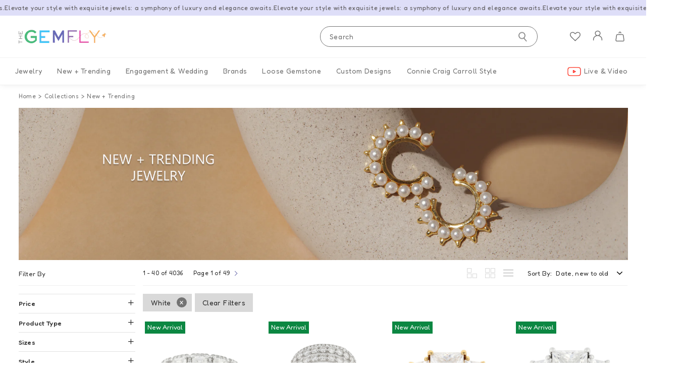

--- FILE ---
content_type: text/css
request_url: https://thegemfly.com/cdn/shop/t/39/assets/blog.css?v=52650892362969048871764828840
body_size: -392
content:
.list-dots li{font-family:Fredoka;font-style:normal;font-weight:400;font-size:15px;line-height:1.5;color:#737373;margin-bottom:15px}.table-wrapper a{font-weight:600;color:var(--primary)}.left-img_bolog.img-width img{width:100%}.min_bolo_img,.min_bolo_img_right{width:100%;float:left;display:flex;align-items:center}.left_img{width:49%;float:left}.left_bolog_text{width:100%;float:right}.left-img_bolog_min{width:100%;float:left;padding-bottom:20px}.left-img_bolog{width:30%;float:left}.text_left{width:70%;float:right;padding-left:60px}.right_img img,.left_img img,.left-new_img img{max-width:250px;max-height:250px;width:100%;height:auto}.left-new_img{float:left}
/*# sourceMappingURL=/cdn/shop/t/39/assets/blog.css.map?v=52650892362969048871764828840 */


--- FILE ---
content_type: text/javascript
request_url: https://thegemfly.com/cdn/shop/t/39/assets/custom.js?v=124285894852807788451764828840
body_size: 4267
content:
jQuery(document).ready(function(){jQuery(document).on("click",".grid-item.grid-product .grid-item__meta .grid-product__colors .color-swatch",function(){var productContainer=jQuery(this).closest(".grid-item.grid-product"),variantTitle=jQuery(this).attr("data-variant-title"),variantUrl=jQuery(this).attr("data-url"),variantImage=jQuery(this).attr("data-variant-image"),variantPrice=jQuery(this).attr("data-variant-price"),variantSalePrice=jQuery(this).attr("data-variant-sale_price");productContainer.find(".grid-item__meta .grid-product__colors .color-swatch").removeClass("is-active"),jQuery(this).addClass("is-active");var gridItemMeta=jQuery(this).closest(".grid-item__meta"),anchorTag=gridItemMeta.find(".grid-product__title a.grid-item__link");anchorTag.text(variantTitle),anchorTag.attr("href",variantUrl);var gridItemImageUrl=productContainer.find(".grid-product__image-wrap"),anchorUrl=gridItemImageUrl.find(".product_imageUrl");anchorUrl.attr("href",variantUrl)}),jQuery(document).on("click",".grid-item.grid-product .color-swatch",function(){var productContainer=jQuery(this).closest(".grid-item.grid-product"),variantId=jQuery(this).data("variant-id"),imageUrl=jQuery(this).data("variant-image");productContainer.find(".grid-product__color-image").removeClass("is-active");var selector=productContainer.find(".grid-product__color-image--"+variantId);selector.css("background-image","url('"+imageUrl+"')"),selector.addClass("is-active"),productContainer.find('[class^="variantprice-"]').hide(),productContainer.find(".main_product_price").hide(),productContainer.find(".variantprice-"+variantId).show()}),jQuery(document).on("click",".clear_filter .clear_filter_btn",function(e){let updatedURL=window.location.href.split("?")[0];window.location.href=updatedURL})}),jQuery(document).ready(function(){jQuery(".wholsale_cusotmer_from .tab").click(function(){jQuery(this).hasClass("active")||(jQuery(".wholsale_cusotmer_from .tab").removeClass("active"),jQuery(".wholsale_cusotmer_from .content").removeClass("active"),jQuery(this).addClass("active"),jQuery(jQuery(this).data("target")).addClass("active"))})}),jQuery(document).ready(function(){jQuery(".wholsale_cusotmer_from #RecoverPassword").click(function(e){e.preventDefault(),jQuery(".wholsale_cusotmer_from #RecoverPasswordForm").removeClass("hide"),jQuery(".wholsale_cusotmer_from #CustomerLoginForm").addClass("hide")}),jQuery(".wholsale_cusotmer_from #HideRecoverPasswordLink").click(function(){jQuery(".wholsale_cusotmer_from #RecoverPasswordForm").addClass("hide"),jQuery(".wholsale_cusotmer_from #CustomerLoginForm").removeClass("hide")})}),jQuery(document).ready(function(){jQuery(window).scroll(function(){var sticky=jQuery(".desktop_navigation, .site-header"),scroll=jQuery(window).scrollTop();scroll>=100?sticky.addClass("fixed"):sticky.removeClass("fixed")})}),jQuery(document).ready(function(){jQuery(".product_linking_row .item a").hover(function(){var title=jQuery(this).attr("data-title");jQuery('<span class="dynamic-title"> '+title+"</span>").appendTo(".product_linking_row .variant__label")},function(){jQuery(".variant__label .dynamic-title").remove()})}),jQuery(document).ready(function(){jQuery(".product__thumb-item.custom_360 a").click(function(){jQuery(".product-main-slide.custom_iframe iframe").attr("src",function(i,val){return val})})}),jQuery(document).ready(function(){jQuery(".accordion_item:not(:first)").hide(),jQuery(".gemstone_tabs_title:first").addClass("active"),jQuery($(".gemstone_tabs_title:first").find("a").attr("href")).show(),jQuery(".gemstone_tabs_title a").on("click",function(event){event.preventDefault();const $target=jQuery($(this).attr("href"));jQuery(".accordion_item").hide(),$target.show(),jQuery(".gemstone_tabs_title").removeClass("active"),jQuery(this).closest(".gemstone_tabs_title").addClass("active")})}),jQuery(document).ready(function(){jQuery(".product_linking_row .item").hover(function(){jQuery(this).addClass("active");var imageUrl=jQuery(this).attr("data-image");jQuery(".product-main-slide.is-selected img").attr("src",imageUrl),jQuery(".product-main-slide.is-selected img").attr("srcset",imageUrl)},function(){jQuery(this).removeClass("active");var imageOldUrl=jQuery(".product-main-slide.is-selected img").attr("data-photoswipe-src");jQuery(".product-main-slide.is-selected img").attr("src",imageOldUrl),jQuery(".product-main-slide.is-selected img").attr("srcset",imageOldUrl)})}),jQuery(document).ready(function(){jQuery(".read-more-link").click(function(e){e.preventDefault(),jQuery(this).closest(".read-more-container").find(".read-more-content").slideToggle(),jQuery(this).text(function(i,text){return text==="Read More"?"Read Less":"Read More"})}),$(document).ready(function(){jQuery(".accordion_title").click(function(){jQuery(this).next(".accordion_content").slideToggle(),jQuery(".accordion_content").not($(this).next()).slideUp(),jQuery(this).toggleClass("active"),jQuery(".accordion_title").not(this).removeClass("active")})})}),jQuery(document).ready(function(){jQuery(".show-password").on("click",function(){var target=jQuery($(this).data("toggle"));target.attr("type")==="password"?(target.attr("type","text"),jQuery(this).addClass("show")):(target.attr("type","password"),jQuery(this).removeClass("show"))}),window.location.href.indexOf("#order_status")!==-1?(jQuery('.info_list li a[href="#order_status"]').addClass("active"),jQuery(".account_right > div").hide(),jQuery("#order_status").show()):(jQuery("#personal_information").show(),jQuery(".info_list li:first-child a").addClass("active")),jQuery(".info_list li a").on("click",function(e){e.preventDefault(),jQuery(".info_list li a").removeClass("active"),jQuery(this).addClass("active");var targetId=jQuery(this).attr("href");jQuery(".account_right > div").hide(),jQuery(targetId).show()})}),jQuery(document).ready(function(){jQuery("#HeaderCartTrigger").click(function(){jQuery("#HeaderCart").toggleClass("is-active"),jQuery("body").toggleClass("cart-open")}),jQuery(window).scroll(function(){jQuery(this).scrollTop()>100?jQuery("#backto_top").fadeIn():jQuery("#backto_top").fadeOut()}),jQuery("#backto_top").click(function(){return jQuery("html, body").animate({scrollTop:0},800),!1}),jQuery(document).ready(function(){jQuery(".personal_information_row .address-edit-toggle, .personal_information_row .addresses-update-submit").on("click",function(){jQuery(this).hasClass("address-edit-toggle")?(jQuery(".edit_profile").show(),jQuery(".customer_details").hide()):jQuery(this).hasClass("addresses-update-submit")&&(jQuery(".edit_profile").hide(),jQuery(".customer_details").show())})})}),jQuery(document).ready(function(){jQuery(".site-nav__dropdown .megamenu__col").each(function(){jQuery(this).removeClass("active")}),jQuery(".site-nav__dropdown .megamenu__col:first-child").addClass("active"),jQuery(".site-nav__dropdown .megamenu__col").hover(function(){jQuery(".site-nav__dropdown .megamenu__col").removeClass("active"),jQuery(this).addClass("active")},function(){jQuery(this).removeClass("active"),jQuery(".site-nav__dropdown .megamenu__col:first-child").addClass("active")}),jQuery(document).on("mouseenter",".child_menu_inner",function(e){var currentChildMenuInner=jQuery(this);currentChildMenuInner.siblings(".child_menu_inner").removeClass("active"),currentChildMenuInner.addClass("active")})}),jQuery(document).ready(function($2){$2(".product_slider_wrap .new-grid, .custom_product_slider .new-grid").addClass("owl-carousel"),$2(".product_slider_wrap .new-grid, .custom_product_slider .new-grid").owlCarousel({loop:!1,nav:!0,margin:15,dots:!0,responsive:{0:{items:2,margin:0},421:{items:2,margin:0},600:{items:2},800:{items:4},1e3:{items:5}}}),$2(".six_box_slider_row").addClass("owl-carousel"),$2(".six_box_slider_row").owlCarousel({loop:!1,nav:!0,margin:15,dots:!1,responsive:{0:{items:2,margin:10},421:{items:2,margin:10},600:{items:3},800:{items:4},1e3:{items:6}}}),$2(".custom_contury_collection ul").owlCarousel({loop:!1,margin:10,nav:!0,responsive:{0:{items:1},600:{items:3},1e3:{items:4}}})}),jQuery(document).ready(function(){function initializeGallery(){var windowWidth=jQuery(window).width();if(windowWidth<769){for(var listItems=jQuery(".home_shop_brand .ys_custom_gallery li"),i=0;i<listItems.length;i+=2)listItems.slice(i,i+2).wrapAll('<div class="wrapper_item"></div>');$(".home_shop_brand .ys_custom_gallery").addClass("owl-carousel"),$(".home_shop_brand .ys_custom_gallery").owlCarousel({loop:!0,nav:!1,dots:!1,margin:10,stagePadding:30,responsive:{0:{items:2},421:{items:3},600:{items:4}}})}}initializeGallery(),jQuery(window).resize(function(){initializeGallery()})}),jQuery(document).ready(function($2){function handleViewportChange(mediaQuery2){mediaQuery2.matches?($2(".footer_top_row .footer_top_item").addClass("owl-carousel"),$2(".footer_top_row .footer_top_item").owlCarousel({loop:!0,nav:!0,margin:0,autoplay:!0,autoplayTimeout:5e3,autoplayHoverPause:!0,dots:!1,responsive:{0:{items:3},600:{items:4},767:{items:5}}})):$2(".footer_top_row .footer_top_item").removeClass("owl-carousel").trigger("destroy.owl.carousel")}var mediaQuery=window.matchMedia("(max-width: 768px)");handleViewportChange(mediaQuery),mediaQuery.addListener(handleViewportChange)}),jQuery(document).ready(function(){jQuery(".site-nav__details").hover(function(){jQuery(this).attr("aria-expanded","true"),jQuery(this).attr("open","")},function(){jQuery(this).attr("aria-expanded","false"),jQuery(this).removeAttr("open")})}),jQuery(document).ready(function($2){$2(".custom_sub_collection ul").addClass("owl-carousel"),$2(".custom_sub_collection ul").owlCarousel({loop:!1,nav:!0,margin:10,dots:!1,responsive:{0:{items:2},600:{items:2},767:{items:4},768:{items:6}}})}),jQuery(document).ready(function($2){$2(".custom_home_collection .new-grid").addClass("owl-carousel"),$2(".custom_home_collection .new-grid").owlCarousel({loop:!1,nav:!0,dots:!1,responsive:{0:{items:2},600:{items:2},767:{items:4},768:{items:5}}})}),jQuery(document).ready(function(){jQuery(".custom_email_input").on("input",function(){var email=jQuery(this).val(),isValid=validateEmail(email);isValid?jQuery("#email-error").text(""):jQuery("#email-error").text("Invalid email address")});function validateEmail(email){var pattern1=/^[a-z0-9]+([-._][a-z0-9]+)*@([a-z0-9]+(-[a-z0-9]+)*\.)+[a-z]{2,4}$/,pattern2=/^(?=.{1,64}@.{4,64}$)(?=.{6,100}$).*/;return pattern1.test(email)&&pattern2.test(email)}}),jQuery(document).ready(function(){jQuery(".accordion-header").click(function(){var currentContent=jQuery(this).next(".accordion-content"),currentAccordionItem=jQuery(this).closest(".accordion-item");currentAccordionItem.toggleClass("active"),jQuery(".accordion-item").not(currentAccordionItem).removeClass("active"),jQuery(".accordion-content").not(currentContent).slideUp(),currentContent.slideToggle()})}),jQuery(document).ready(function($2){jQuery(".product_size_chart a, .about_gemstones_inner a.about_gemstone_popup, .custom_design_second .btn").click(function(){jQuery(".size_chart_modal").addClass("is-visible")}),jQuery(".close").click(function(){jQuery(".size_chart_modal").removeClass("is-visible")})}),jQuery(document).ready(function(){jQuery("ul.gemstone_tabs").each(function(){var active,content,links=jQuery(this).find("a");active=links.first().addClass("active"),content=jQuery(active.attr("href")),links.not(":first").each(function(){jQuery($(this).attr("href")).hide()}),jQuery(this).find("a").click(function(e){return active.removeClass("active"),content.hide(),active=jQuery(this),content=jQuery($(this).attr("href")),active.addClass("active"),content.show(),!1})})}),$(document).ready(function(){function updateVariantInformation(variantId){var variantDataElement=$("#variantData"),variantElement=$(`[data-variant-id="${variantId}"]`);console.log(variantElement.length),fetch("https://thegemfly.com"+window.location.pathname+"?variant="+variantId).then(response=>{if(!response.ok)throw new Error("Network response was not ok");return response.text()}).then(html=>{const $html=$(html);console.log($html.find(".variant-text .metafield_metel_wait").text());var title=$html.find(".variant-text .title").text(),title_one=$html.find(".variant-text .main_hea").text(),description=$html.find(".variant-text .description").html(),description_one=$html.find(".variant-text .main_dis").html(),description_one1=$html.find(".variant-text .main_dis1").html(),specification=$html.find(".variant-text .specification").text(),specification_one=$html.find(".variant-text .main_sis").text(),metel_title=$html.find(".variant-text .metel_title").text(),metel_main_title=$html.find(".variant-text .metel_main_title").text(),metafield_metel_wait=$html.find(".variant-text .metafield_metel_wait").text(),metafield_metel_main_wait=$html.find(".variant-text .metafield_metel_main_wait").text(),metafield_metel_labratory=$html.find(".variant-text .metafield_metel_labratory").text(),metafield_metel_main_labratory=$html.find(".variant-text .metafield_metel_main_labratory").text(),metafield_stone_1_name=$html.find(".variant-text .metafield_stone_1_name").text(),metafield_stone_1_name_main=$html.find(".variant-text .metafield_stone_1_name-main").text(),metafield_stone_1_shape=$html.find(".variant-text .metafield_stone_1_shape").text(),metafield_stone_1_shape_main=$html.find(".variant-text .metafield_stone_1_shape-main").text(),metafield_stone_1_weight=$html.find(".variant-text .metafield_stone_1_weight").text(),metafield_stone_1_weight_main=$html.find(".variant-text .metafield_stone_1_weight-main").text(),metafield_stone_1_color=$html.find(".variant-text .metafield_stone_1_color").text(),metafield_stone_1_color_main=$html.find(".variant-text .metafield_stone_1_color-main").text(),metafield_stone_1_cut=$html.find(".variant-text .metafield_stone_1_cut").text(),metafield_stone_1_cut_main=$html.find(".variant-text .metafield_stone_1_cut-main").text(),metafield_stone_1_origin=$html.find(".variant-text .metafield_stone_1_origin").text(),metafield_stone_1_origin_main=$html.find(".variant-text .metafield_stone_1_origin-main").text(),metafield_stone_1_treatment=$html.find(".variant-text .metafield_stone_1_treatment").text(),metafield_stone_1_treatment_main=$html.find(".variant-text .metafield_stone_1_treatment-main").text(),metafield_stone_1_dia_color=$html.find(".variant-text .metafield_stone_1_dia_color").text(),metafield_stone_1_dia_color_main=$html.find(".variant-text .metafield_stone_1_dia_color-main").text(),metafield_stone_1_composition=$html.find(".variant-text .metafield_stone_1_composition").text(),metafield_stone_1_composition_main=$html.find(".variant-text .metafield_stone_1_composition-main").text(),metafield_stone_2_name=$html.find(".variant-text .metafield_stone_2_name").text(),metafield_stone_2_name_main=$html.find(".variant-text .metafield_stone_2_name-main").text(),metafield_stone_2_shape=$html.find(".variant-text .metafield_stone_2_shape").text(),metafield_stone_2_shape_main=$html.find(".variant-text .metafield_stone_2_shape-main").text(),metafield_stone_2_weight=$html.find(".variant-text .metafield_stone_2_weight").text(),metafield_stone_2_weight_main=$html.find(".variant-text .metafield_stone_2_weight-main").text(),metafield_stone_2_color=$html.find(".variant-text .metafield_stone_2_color").text(),metafield_stone_2_color_main=$html.find(".variant-text .metafield_stone_2_color-main").text(),metafield_stone_2_cut=$html.find(".variant-text .metafield_stone_2_cut").text(),metafield_stone_2_cut_main=$html.find(".variant-text .metafield_stone_2_cut-main").text(),metafield_stone_2_origin=$html.find(".variant-text .metafield_stone_2_origin").text(),metafield_stone_2_origin_main=$html.find(".variant-text .metafield_stone_2_origin-main").text(),metafield_stone_2_treatment=$html.find(".variant-text .metafield_stone_2_treatment").text(),metafield_stone_2_treatment_main=$html.find(".variant-text .metafield_stone_2_treatment-main").text(),metafield_stone_2_dia_color=$html.find(".variant-text .metafield_stone_2_dia_color").text(),metafield_stone_2_dia_color_main=$html.find(".variant-text .metafield_stone_2_dia_color-main").text(),metafield_stone_2_composition=$html.find(".variant-text .metafield_stone_2_composition").text(),metafield_stone_2_composition_main=$html.find(".variant-text .metafield_stone_2_composition-main").text(),metafield_stone_3_name=$html.find(".variant-text .metafield_stone_3_name").text(),metafield_stone_3_name_main=$html.find(".variant-text .metafield_stone_3_name-main").text(),metafield_stone_3_shape=$html.find(".variant-text .metafield_stone_3_shape").text(),metafield_stone_3_shape_main=$html.find(".variant-text .metafield_stone_3_shape-main").text(),metafield_stone_3_weight=$html.find(".variant-text .metafield_stone_3_weight").text(),metafield_stone_3_weight_main=$html.find(".variant-text .metafield_stone_3_weight-main").text(),metafield_stone_3_color=$html.find(".variant-text .metafield_stone_3_color").text(),metafield_stone_3_color_main=$html.find(".variant-text .metafield_stone_3_color-main").text(),metafield_stone_3_cut=$html.find(".variant-text .metafield_stone_3_cut").text(),metafield_stone_3_cut_main=$html.find(".variant-text .metafield_stone_3_cut-main").text(),metafield_stone_3_origin=$html.find(".variant-text .metafield_stone_3_origin").text(),metafield_stone_3_origin_main=$html.find(".variant-text .metafield_stone_3_origin-main").text(),metafield_stone_3_treatment=$html.find(".variant-text .metafield_stone_3_treatment").text(),metafield_stone_3_treatment_main=$html.find(".variant-text .metafield_stone_3_treatment-main").text(),metafield_stone_3_dia_color=$html.find(".variant-text .metafield_stone_3_dia_color").text(),metafield_stone_3_dia_color_main=$html.find(".variant-text .metafield_stone_3_dia_color-main").text(),metafield_stone_3_composition=$html.find(".variant-text .metafield_stone_3_composition").text(),metafield_stone_3_composition_main=$html.find(".variant-text .metafield_stone_3_composition-main").text(),selectedColor=getSelectedOption(".variation_color","Color"),selectedVariant=getSelectedOption(".variation_variant","Variant"),indexColor=selectedColor?selectedColor.index:null,indexVariant=selectedVariant?selectedVariant.index:null,intValue=parseInt(indexVariant,10),intValue1=parseInt(indexColor,10);console.log(title_one),title!=""?jQuery("h1.h2.product-single__title").text(title):jQuery("h1.h2.product-single__title").text(title_one);var accordionContent=jQuery(".accordion-item.description .accordion-content");if(description&&description.trim()!=="")accordionContent.html(description);else{var tempDiv=$("<div>").html(description_one),uniqueTextSet=new Set;tempDiv.find("*").each(function(){var element=$(this),content=element.html();content&&!uniqueTextSet.has(content)?uniqueTextSet.add(content):element.remove()}),accordionContent.html(tempDiv.html())}if(metel_title!="")jQuery(".metel_data").text(metel_title),jQuery(".metel_data-hide").css("display","table-row");else{var words=metel_main_title.match(/\b[a-zA-Z0-9.,]+\b/g),uniqueWordsSet=new Set(words),uniqueWordsArray=[...uniqueWordsSet],uniqueText=uniqueWordsArray.join(" ");intValue!==1||(isNaN(intValue),jQuery(".metel_data").text(uniqueText+" "),jQuery(".metel_data-hide").css("display","table-row"))}if(metafield_metel_wait!="")jQuery(".metel_wait").text(metafield_metel_wait),jQuery(".metel_wait-hide").css("display","table-row");else{var words=metafield_metel_main_wait.match(/\b[a-zA-Z0-9.,]+\b/g),uniqueWordsSet=new Set(words),uniqueWordsArray=[...uniqueWordsSet],uniqueText=uniqueWordsArray.join(" ");intValue!==1||(jQuery(".metel_wait").text(uniqueText+" "),jQuery(".metel_wait-hide").css("display","table-row")),isNaN(intValue)&&(jQuery(".metel_wait").text(uniqueText+" "),jQuery(".metel_wait-hide").css("display","table-row"))}if(metafield_metel_labratory!="")jQuery(".metel_labratory").text(metafield_metel_labratory),jQuery(".metel_labratory-hide").css("display","table-row");else{var words=metafield_metel_main_labratory.match(/\b[a-zA-Z0-9.,]+\b/g),uniqueWordsSet=new Set(words),uniqueWordsArray=[...uniqueWordsSet],uniqueText=uniqueWordsArray.join(" ");intValue!==1||(jQuery(".metel_labratory").text(uniqueText+" "),jQuery(".metel_labratory-hide").css("display","table-row")),isNaN(intValue)&&(jQuery(".metel_labratory").text(uniqueText+" "),jQuery(".metel_labratory-hide").css("display","table-row"))}if(metafield_stone_1_name!="")jQuery(".metel_stone_name").text(metafield_stone_1_name),jQuery(".metel_stone_name-hide").css("display","table-row");else{var words=metafield_stone_1_name_main.match(/\b[a-zA-Z0-9.,]+\b/g),uniqueWordsSet=new Set(words),uniqueWordsArray=[...uniqueWordsSet],uniqueText=uniqueWordsArray.join(" ");intValue!==1||(jQuery(".metel_stone_name").text(uniqueText+" "),jQuery(".metel_stone_name-hide").css("display","table-row")),isNaN(intValue)&&(jQuery(".metel_stone_name").text(uniqueText+" "),jQuery(".metel_stone_name-hide").css("display","table-row"))}if(metafield_stone_1_shape!="")jQuery(".metel_stone_shape").text(metafield_stone_1_shape),jQuery(".metel_stone_shape-hide").css("display","table-row");else{var words=metafield_stone_1_shape_main.match(/\b[a-zA-Z0-9.,]+\b/g),uniqueWordsSet=new Set(words),uniqueWordsArray=[...uniqueWordsSet],uniqueText=uniqueWordsArray.join(" ");intValue!==1||(jQuery(".metel_stone_shape").text(uniqueText+" "),jQuery(".metel_stone_shape-hide").css("display","table-row")),isNaN(intValue)&&(jQuery(".metel_stone_shape").text(uniqueText+" "),jQuery(".metel_stone_shape-hide").css("display","table-row"))}if(metafield_stone_1_weight!="")jQuery(".metel_stone_wait").text(metafield_stone_1_weight),jQuery(".metel_stone_wait-hide").css("display","table-row");else{var words=metafield_stone_1_weight_main.match(/\b[a-zA-Z0-9.,]+\b/g),uniqueWordsSet=new Set(words),uniqueWordsArray=[...uniqueWordsSet],uniqueText=uniqueWordsArray.join(" ");intValue!==1||(jQuery(".metel_stone_wait").text(uniqueText+" "),jQuery(".metel_stone_wait-hide").css("display","table-row")),isNaN(intValue)&&(jQuery(".metel_stone_wait").text(uniqueText+" "),jQuery(".metel_stone_wait-hide").css("display","table-row"))}if(metafield_stone_1_color!="")jQuery(".metel_stone_color").text(metafield_stone_1_color),jQuery(".metel_stone_color-hide").css("display","table-row");else{var words=metafield_stone_1_color_main.match(/\b[a-zA-Z0-9.,]+\b/g),uniqueWordsSet=new Set(words),uniqueWordsArray=[...uniqueWordsSet],uniqueText=uniqueWordsArray.join(" ");intValue!==1||(jQuery(".metel_stone_color").text(uniqueText+" "),jQuery(".metel_stone_color-hide").css("display","table-row")),isNaN(intValue)&&(jQuery(".metel_stone_color").text(uniqueText+" "),jQuery(".metel_stone_color-hide").css("display","table-row"))}if(metafield_stone_1_cut!="")jQuery(".metel_stone_cut").text(metafield_stone_1_cut),jQuery(".metel_stone_cut-hide").css("display","table-row");else{var words=metafield_stone_1_cut_main.match(/\b[a-zA-Z0-9.,]+\b/g),uniqueWordsSet=new Set(words),uniqueWordsArray=[...uniqueWordsSet],uniqueText=uniqueWordsArray.join(" ");intValue!==1||(jQuery(".metel_stone_cut").text(uniqueText+" "),jQuery(".metel_stone_cut-hide").css("display","table-row")),isNaN(intValue)&&(jQuery(".metel_stone_cut").text(uniqueText+" "),jQuery(".metel_stone_cut-hide").css("display","table-row"))}if(metafield_stone_1_origin!="")jQuery(".metel_stone_orign").text(metafield_stone_1_origin),jQuery(".metel_stone_orign-hide").css("display","table-row");else{var words=metafield_stone_1_origin_main.match(/\b[a-zA-Z0-9.,]+\b/g),uniqueWordsSet=new Set(words),uniqueWordsArray=[...uniqueWordsSet],uniqueText=uniqueWordsArray.join(" ");intValue!==1||(jQuery(".metel_stone_orign").text(uniqueText+" "),jQuery(".metel_stone_orign-hide").css("display","table-row")),isNaN(intValue)&&(jQuery(".metel_stone_orign").text(uniqueText+" "),jQuery(".metel_stone_orign-hide").css("display","table-row"))}if(metafield_stone_1_treatment!="")jQuery(".metel_stone_treatment").text(metafield_stone_1_treatment),jQuery(".metel_stone_treatment-hide").css("display","table-row");else{var words=metafield_stone_1_treatment_main.match(/\b[a-zA-Z0-9.,]+\b/g),uniqueWordsSet=new Set(words),uniqueWordsArray=[...uniqueWordsSet],uniqueText=uniqueWordsArray.join(" ");intValue!==1||(jQuery(".metel_stone_treatment").text(uniqueText+" "),jQuery(".metel_stone_treatment-hide").css("display","table-row")),isNaN(intValue)&&(jQuery(".metel_stone_treatment").text(uniqueText+" "),jQuery(".metel_stone_treatment-hide").css("display","table-row"))}if(metafield_stone_1_dia_color!="")jQuery(".metel_stone_dymond_color").text(metafield_stone_1_dia_color),jQuery(".metel_stone_dymond_color-hide").css("display","table-row");else{var words=metafield_stone_1_dia_color_main.match(/\b[a-zA-Z0-9.,]+\b/g),uniqueWordsSet=new Set(words),uniqueWordsArray=[...uniqueWordsSet],uniqueText=uniqueWordsArray.join(" ");intValue!==1||(jQuery(".metel_stone_dymond_color").text(uniqueText+" "),jQuery(".metel_stone_dymond_color-hide").css("display","table-row")),isNaN(intValue)&&(jQuery(".metel_stone_dymond_color").text(uniqueText+" "),jQuery(".metel_stone_dymond_color-hide").css("display","table-row"))}if(metafield_stone_1_composition!="")jQuery(".metel_stone_composition").text(metafield_stone_1_composition),jQuery(".metel_stone_composition-hide").css("display","table-row");else{var words=metafield_stone_1_composition_main.match(/\b[a-zA-Z0-9.,]+\b/g),uniqueWordsSet=new Set(words),uniqueWordsArray=[...uniqueWordsSet],uniqueText=uniqueWordsArray.join(" ");intValue!==1||(jQuery(".metel_stone_composition").text(uniqueText+" "),jQuery(".metel_stone_composition-hide").css("display","table-row")),isNaN(intValue)&&(jQuery(".metel_stone_composition").text(uniqueText+" "),jQuery(".metel_stone_composition-hide").css("display","table-row"))}if(metafield_stone_2_name!="")jQuery(".metel_stone_two_name").text(metafield_stone_2_name),jQuery(".metel_stone_composition-hide").css("display","table-row");else{var words=metafield_stone_2_name_main.match(/\b[a-zA-Z0-9.,]+\b/g),uniqueWordsSet=new Set(words),uniqueWordsArray=[...uniqueWordsSet],uniqueText=uniqueWordsArray.join(" ");intValue!==1||(jQuery(".metel_stone_two_name").text(uniqueText+" "),jQuery(".metel_stone_two_name-hide").css("display","table-row")),isNaN(intValue)&&(jQuery(".metel_stone_two_name").text(uniqueText+" "),jQuery(".metel_stone_two_name-hide").css("display","table-row"))}if(metafield_stone_2_shape!="")jQuery(".metel_stone_two_shape").text(metafield_stone_2_shape),jQuery(".metel_stone_two_shape-hide").css("display","table-row");else{var words=metafield_stone_2_shape_main.match(/\b[a-zA-Z0-9.,]+\b/g),uniqueWordsSet=new Set(words),uniqueWordsArray=[...uniqueWordsSet],uniqueText=uniqueWordsArray.join(" ");intValue!==1||(jQuery(".metel_stone_two_shape").text(uniqueText+" "),jQuery(".metel_stone_two_shape-hide").css("display","table-row")),isNaN(intValue)&&(jQuery(".metel_stone_two_shape").text(uniqueText+" "),jQuery(".metel_stone_two_shape-hide").css("display","table-row"))}if(metafield_stone_2_weight!="")jQuery(".metel_stone_two_wait").text(metafield_stone_2_weight),jQuery(".metel_stone_two_wait-hide").css("display","table-row");else{var words=metafield_stone_2_weight_main.match(/\b[a-zA-Z0-9.,]+\b/g),uniqueWordsSet=new Set(words),uniqueWordsArray=[...uniqueWordsSet],uniqueText=uniqueWordsArray.join(" ");intValue!==1||(jQuery(".metel_stone_two_wait").text(uniqueText+" "),jQuery(".metel_stone_two_wait-hide").css("display","table-row")),isNaN(intValue)&&(jQuery(".metel_stone_two_wait").text(uniqueText+" "),jQuery(".metel_stone_two_wait-hide").css("display","table-row"))}if(metafield_stone_2_color!="")jQuery(".metel_stone_two_color").text(metafield_stone_2_color),jQuery(".metel_stone_two_color-hide").css("display","table-row");else{var words=metafield_stone_2_color_main.match(/\b[a-zA-Z0-9.,]+\b/g),uniqueWordsSet=new Set(words),uniqueWordsArray=[...uniqueWordsSet],uniqueText=uniqueWordsArray.join(" ");intValue!==1||(jQuery(".metel_stone_two_color").text(uniqueText+" "),jQuery(".metel_stone_two_color-hide").css("display","table-row")),isNaN(intValue)&&(jQuery(".metel_stone_two_color").text(uniqueText+" "),jQuery(".metel_stone_two_color-hide").css("display","table-row"))}if(metafield_stone_2_cut!="")jQuery(".metel_stone_two_cut").text(metafield_stone_2_cut),jQuery(".metel_stone_two_cut-hide").css("display","table-row");else{var words=metafield_stone_2_cut_main.match(/\b[a-zA-Z0-9.,]+\b/g),uniqueWordsSet=new Set(words),uniqueWordsArray=[...uniqueWordsSet],uniqueText=uniqueWordsArray.join(" ");intValue!==1||(jQuery(".metel_stone_two_cut").text(uniqueText+" "),jQuery(".metel_stone_two_cut-hide").css("display","table-row")),isNaN(intValue)&&(jQuery(".metel_stone_two_cut").text(uniqueText+" "),jQuery(".metel_stone_two_cut-hide").css("display","table-row"))}if(metafield_stone_2_origin!="")jQuery(".metel_stone_two_orign").text(metafield_stone_2_origin),jQuery(".metel_stone_two_orign-hide").css("display","table-row");else{var words=metafield_stone_2_origin_main.match(/\b[a-zA-Z0-9.,]+\b/g),uniqueWordsSet=new Set(words),uniqueWordsArray=[...uniqueWordsSet],uniqueText=uniqueWordsArray.join(" ");intValue!==1||(jQuery(".metel_stone_two_orign").text(uniqueText+" "),jQuery(".metel_stone_two_orign-hide").css("display","table-row")),isNaN(intValue)&&(jQuery(".metel_stone_two_orign").text(uniqueText+" "),jQuery(".metel_stone_two_orign-hide").css("display","table-row"))}if(metafield_stone_2_treatment!="")jQuery(".metel_stone_two_treatment").text(metafield_stone_2_treatment),jQuery(".metel_stone_two_treatment-hide").css("display","table-row");else{var words=metafield_stone_2_treatment_main.match(/\b[a-zA-Z0-9.,]+\b/g),uniqueWordsSet=new Set(words),uniqueWordsArray=[...uniqueWordsSet],uniqueText=uniqueWordsArray.join(" ");intValue!==1||(jQuery(".metel_stone_two_treatment").text(uniqueText+" "),jQuery(".metel_stone_two_treatment-hide").css("display","table-row")),isNaN(intValue)&&(jQuery(".metel_stone_two_treatment").text(uniqueText+" "),jQuery(".metel_stone_two_treatment-hide").css("display","table-row"))}if(metafield_stone_2_dia_color!="")jQuery(".metel_stone_two_dymond_color").text(metafield_stone_2_dia_color),jQuery(".metel_stone_two_dymond_color-hide").css("display","table-row");else{var words=metafield_stone_2_dia_color_main.match(/\b[a-zA-Z0-9.,]+\b/g),uniqueWordsSet=new Set(words),uniqueWordsArray=[...uniqueWordsSet],uniqueText=uniqueWordsArray.join(" ");intValue!==1||(jQuery(".metel_stone_two_dymond_color").text(uniqueText+" "),jQuery(".metel_stone_two_dymond_color-hide").css("display","table-row")),isNaN(intValue)&&(jQuery(".metel_stone_two_dymond_color").text(uniqueText+" "),jQuery(".metel_stone_two_dymond_color-hide").css("display","table-row"))}if(metafield_stone_2_composition!="")jQuery(".metel_stone_two_composition").text(metafield_stone_2_composition),jQuery(".metel_stone_two_composition-hide").css("display","table-row");else{var words=metafield_stone_2_composition_main.match(/\b[a-zA-Z0-9.,]+\b/g),uniqueWordsSet=new Set(words),uniqueWordsArray=[...uniqueWordsSet],uniqueText=uniqueWordsArray.join(" ");intValue!==1||(jQuery(".metel_stone_two_composition").text(uniqueText+" "),jQuery(".metel_stone_two_composition-hide").css("display","table-row")),isNaN(intValue)&&(jQuery(".metel_stone_two_composition").text(uniqueText+" "),jQuery(".metel_stone_two_composition-hide").css("display","table-row"))}if(metafield_stone_3_name!="")jQuery(".metel_stone_three_name").text(metafield_stone_3_name),jQuery(".metel_stone_three_name-hide").css("display","table-row");else{var words=metafield_stone_3_name_main.match(/\b[a-zA-Z0-9.,]+\b/g),uniqueWordsSet=new Set(words),uniqueWordsArray=[...uniqueWordsSet],uniqueText=uniqueWordsArray.join(" ");intValue!==1||(jQuery(".metel_stone_three_name").text(uniqueText+" "),jQuery(".metel_stone_three_name-hide").css("display","table-row")),isNaN(intValue)&&(jQuery(".metel_stone_three_name").text(uniqueText+" "),jQuery(".metel_stone_three_name-hide").css("display","table-row"))}if(metafield_stone_3_shape!="")jQuery(".metel_stone_three_shape").text(metafield_stone_3_shape),jQuery(".metel_stone_three_shape-hide").css("display","table-row");else{var words=metafield_stone_3_shape_main.match(/\b[a-zA-Z0-9.,]+\b/g),uniqueWordsSet=new Set(words),uniqueWordsArray=[...uniqueWordsSet],uniqueText=uniqueWordsArray.join(" ");intValue!==1||(jQuery(".metel_stone_three_shape").text(uniqueText+" "),jQuery(".metel_stone_three_shape-hide").css("display","table-row")),isNaN(intValue)&&(jQuery(".metel_stone_three_shape").text(uniqueText+" "),jQuery(".metel_stone_three_shape-hide").css("display","table-row"))}if(metafield_stone_3_weight!="")jQuery(".metel_stone_three_wait").text(metafield_stone_3_weight),jQuery(".metel_stone_three_wait-hide").css("display","table-row");else{var words=metafield_stone_3_weight_main.match(/\b[a-zA-Z0-9.,]+\b/g),uniqueWordsSet=new Set(words),uniqueWordsArray=[...uniqueWordsSet],uniqueText=uniqueWordsArray.join(" ");intValue!==1||(jQuery(".metel_stone_three_wait").text(uniqueText+" "),jQuery(".metel_stone_three_wait-hide").css("display","table-row")),isNaN(intValue)&&(jQuery(".metel_stone_three_wait").text(uniqueText+" "),jQuery(".metel_stone_three_wait-hide").css("display","table-row"))}if(metafield_stone_3_color!="")jQuery(".metel_stone_three_color").text(metafield_stone_3_color),jQuery(".metel_stone_three_color-hide").css("display","table-row");else{var words=metafield_stone_3_color_main.match(/\b[a-zA-Z0-9.,]+\b/g),uniqueWordsSet=new Set(words),uniqueWordsArray=[...uniqueWordsSet],uniqueText=uniqueWordsArray.join(" ");intValue!==1||(jQuery(".metel_stone_three_color").text(uniqueText+" "),jQuery(".metel_stone_three_color-hide").css("display","table-row")),isNaN(intValue)&&(jQuery(".metel_stone_three_color").text(uniqueText+" "),jQuery(".metel_stone_three_color-hide").css("display","table-row"))}if(metafield_stone_3_cut!="")jQuery(".metel_stone_three_cut").text(metafield_stone_3_cut),jQuery(".metel_stone_three_cut-hide").css("display","table-row");else{var words=metafield_stone_3_cut_main.match(/\b[a-zA-Z0-9.,]+\b/g),uniqueWordsSet=new Set(words),uniqueWordsArray=[...uniqueWordsSet],uniqueText=uniqueWordsArray.join(" ");intValue!==1||(jQuery(".metel_stone_three_cut").text(uniqueText+" "),jQuery(".metel_stone_three_cut-hide").css("display","table-row")),isNaN(intValue)&&(jQuery(".metel_stone_three_cut").text(uniqueText+" "),jQuery(".metel_stone_three_cut-hide").css("display","table-row"))}if(metafield_stone_3_origin!="")jQuery(".metel_stone_three_orign").text(metafield_stone_3_origin),jQuery(".metel_stone_three_orign-hide").css("display","table-row");else{var words=metafield_stone_3_origin_main.match(/\b[a-zA-Z0-9.,]+\b/g),uniqueWordsSet=new Set(words),uniqueWordsArray=[...uniqueWordsSet],uniqueText=uniqueWordsArray.join(" ");intValue!==1||(jQuery(".metel_stone_three_orign").text(uniqueText+" "),jQuery(".metel_stone_three_orign-hide").css("display","table-row")),isNaN(intValue)&&(jQuery(".metel_stone_three_orign").text(uniqueText+" "),jQuery(".metel_stone_three_orign-hide").css("display","table-row"))}if(metafield_stone_3_treatment!="")jQuery(".metel_stone_three_treatment").text(metafield_stone_3_treatment),jQuery(".metel_stone_three_treatment-hide").css("display","table-row");else{var words=metafield_stone_3_treatment_main.match(/\b[a-zA-Z0-9.,]+\b/g),uniqueWordsSet=new Set(words),uniqueWordsArray=[...uniqueWordsSet],uniqueText=uniqueWordsArray.join(" ");intValue!==1||(jQuery(".metel_stone_three_treatment").text(uniqueText+" "),jQuery(".metel_stone_three_treatment-hide").css("display","table-row")),isNaN(intValue)&&(jQuery(".metel_stone_three_treatment").text(uniqueText+" "),jQuery(".metel_stone_three_treatment-hide").css("display","table-row"))}if(metafield_stone_3_dia_color!="")jQuery(".metel_stone_three_dymond_color").text(metafield_stone_3_dia_color),jQuery(".metel_stone_three_dymond_color-hide").css("display","table-row");else{var words=metafield_stone_3_dia_color_main.match(/\b[a-zA-Z0-9.,]+\b/g),uniqueWordsSet=new Set(words),uniqueWordsArray=[...uniqueWordsSet],uniqueText=uniqueWordsArray.join(" ");intValue!==1||(jQuery(".metel_stone_three_dymond_color").text(uniqueText+" "),jQuery(".metel_stone_three_dymond_color-hide").css("display","table-row")),isNaN(intValue)&&(jQuery(".metel_stone_three_dymond_color").text(uniqueText+" "),jQuery(".metel_stone_three_dymond_color-hide").css("display","table-row"))}if(metafield_stone_3_composition!="")jQuery(".metel_stone_three_composition-hide").css("display","table-row"),jQuery(".metel_stone_three_composition").text(metafield_stone_3_composition);else{var words=metafield_stone_3_composition_main.match(/\b[a-zA-Z0-9.,]+\b/g),uniqueWordsSet=new Set(words),uniqueWordsArray=[...uniqueWordsSet],uniqueText=uniqueWordsArray.join(" ");intValue!==1||(jQuery(".metel_stone_three_composition").text(uniqueText+" "),jQuery(".metel_stone_three_composition-hide").css("display","table-row")),isNaN(intValue)&&(jQuery(".metel_stone_three_composition").text(uniqueText+" "),jQuery(".metel_stone_three_composition-hide").css("display","table-row"))}}).catch(error=>console.error("Error fetching data:",error))}const initialVariantId=new URLSearchParams(window.location.search).get("variant");updateVariantInformation(initialVariantId),$('input[name="Variant"]').on("change",function(){const newVariantId=new URLSearchParams(window.location.search).get("variant");updateVariantInformation(newVariantId)}),$('input[name="Size"]').on("change",function(){const newVariantId=new URLSearchParams(window.location.search).get("variant");updateVariantInformation(newVariantId)}),$(window).on("load",function(){var previousVariantId=null;setInterval(function(){var currentVariantId=new URLSearchParams(window.location.search).get("variant");currentVariantId&&currentVariantId!==previousVariantId&&(previousVariantId=currentVariantId,updateVariantInformation(currentVariantId))},3e3)})});function getSelectedOption(containerSelector,optionType){var selectedInput=$(containerSelector+' [name="'+optionType+'"]:checked');if(selectedInput.length>0){for(var options=$(containerSelector+' [name="'+optionType+'"]'),i=0;i<options.length;i++)if(options[i]===selectedInput[0])return{index:i,value:selectedInput.val()}}return null}$(document).ready(function(){var currentURL=window.location.href;function checkURLChange(){var newURL=window.location.href;newURL!==currentURL&&(currentURL=newURL,showActiveSalesPoint())}function showActiveSalesPoint(){const variantID=new URLSearchParams(window.location.search).get("variant");variantID==null?$(".sales-point").each(function(index){index!==0&&$(this).css("display","none")}):($(".sales-point").css("display","none"),variantID&&$("#"+variantID).css("display","block"))}showActiveSalesPoint(),setInterval(checkURLChange,1e3)}),$(document).on("change",'.variant-input-wrap input[type="radio"]',function(){const stockCheckValue=$(this).attr("stock-check");$(".stock_check").val(stockCheckValue)});
//# sourceMappingURL=/cdn/shop/t/39/assets/custom.js.map?v=124285894852807788451764828840


--- FILE ---
content_type: text/javascript
request_url: https://thegemfly.com/cdn/shop/t/39/assets/custom-new.js?v=26212506440126307291764828840
body_size: -446
content:
function initializeReadMore(){$(".bottom_description").each(function(){var moreContent=$(this).find(".more-content")})}$(document).ready(function(){initializeReadMore(),$(document).on("click",".read-more",function(){$(this).siblings(".more-content").slideDown(),$(this).siblings(".read-less").show(),$(this).hide()}),$(document).on("click",".read-less",function(){$(this).siblings(".more-content").slideUp(),$(this).siblings(".read-more").show(),$(this).hide()}),$(document).on("filtersApplied",function(){initializeReadMore()})});
//# sourceMappingURL=/cdn/shop/t/39/assets/custom-new.js.map?v=26212506440126307291764828840
